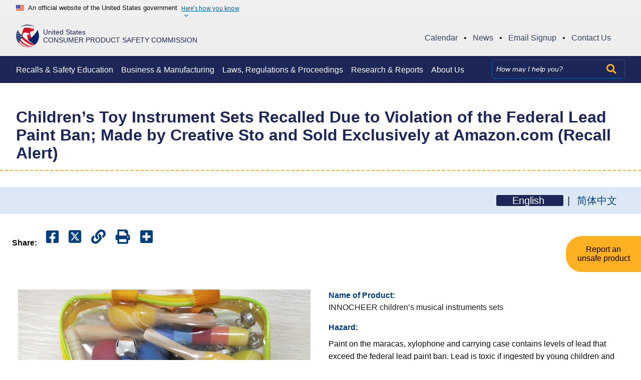

--- FILE ---
content_type: text/html; charset=UTF-8
request_url: https://www.cpsc.gov/Recalls/2019/Childrens-Toy-Instrument-Sets-Recalled-Due-to-Violation-of-the-Federal-Lead-Paint-Ban-Made-by-Creative-Sto-and-Sold-Exclusively-at-Amazon-com-Recall-Alert
body_size: 15395
content:
<!DOCTYPE html>


<html lang="en" dir="ltr" prefix="content: http://purl.org/rss/1.0/modules/content/  dc: http://purl.org/dc/terms/  foaf: http://xmlns.com/foaf/0.1/  og: http://ogp.me/ns#  rdfs: http://www.w3.org/2000/01/rdf-schema#  schema: http://schema.org/  sioc: http://rdfs.org/sioc/ns#  sioct: http://rdfs.org/sioc/types#  skos: http://www.w3.org/2004/02/skos/core#  xsd: http://www.w3.org/2001/XMLSchema# ">
<head>
  <meta charset="utf-8" />
<script async src="https://www.googletagmanager.com/gtag/js?id=G-55LVJ78J3V"></script>
<script>window.dataLayer = window.dataLayer || [];function gtag(){dataLayer.push(arguments)};gtag("js", new Date());gtag("set", "developer_id.dMDhkMT", true);(function(w,d,s,l,i){w[l]=w[l]||[];w[l].push({'gtm.start':
new Date().getTime(),event:'gtm.js'});var f=d.getElementsByTagName(s)[0],
j=d.createElement(s),dl=l!='dataLayer'?'&l='+l:'';j.async=true;j.src=
'https://www.googletagmanager.com/gtm.js?id='+i+dl;f.parentNode.insertBefore(j,f);
})(window,document,'script','dataLayer','GTM-T559BS6V');gtag("config", "G-55LVJ78J3V", {"groups":"default","page_placeholder":"PLACEHOLDER_page_location","allow_ad_personalization_signals":false});gtag("config", "G-XM65T6P0GR", {"groups":"default","page_placeholder":"PLACEHOLDER_page_location","allow_ad_personalization_signals":false});</script>
<meta name="description" content="Consumers should immediately stop using the recalled instrument sets and carrying case, take them away from children and contact Creative Sto for a full refund, including the cost of shipping the product back to Creative Sto. The firm is contacting all known purchasers directly." />
<link rel="canonical" href="https://www.cpsc.gov/Recalls/2019/Childrens-Toy-Instrument-Sets-Recalled-Due-to-Violation-of-the-Federal-Lead-Paint-Ban-Made-by-Creative-Sto-and-Sold-Exclusively-at-Amazon-com-Recall-Alert" />
<link rel="shortlink" href="https://www.cpsc.gov/node/40506" />
<link rel="image_src" href="/s3fs-public/Picture1_65.png" />
<meta property="og:site_name" content="U.S. Consumer Product Safety Commission" />
<meta property="og:type" content="article" />
<meta property="og:url" content="https://www.cpsc.gov/Recalls/2019/Childrens-Toy-Instrument-Sets-Recalled-Due-to-Violation-of-the-Federal-Lead-Paint-Ban-Made-by-Creative-Sto-and-Sold-Exclusively-at-Amazon-com-Recall-Alert" />
<meta property="og:title" content="Children’s Toy Instrument Sets Recalled Due to Violation of the Federal Lead Paint Ban; Made by Creative Sto and Sold Exclusively at Amazon.com (Recall Alert)" />
<meta property="og:description" content="Consumers should immediately stop using the recalled instrument sets and carrying case, take them away from children and contact Creative Sto for a full refund, including the cost of shipping the product back to Creative Sto. The firm is contacting all known purchasers directly." />
<meta property="og:image" content="https://www.cpsc.gov/s3fs-public/Picture1_65.png" />
<meta name="twitter:description" content="Consumers should immediately stop using the recalled instrument sets and carrying case, take them away from children and contact Creative Sto for a full refund, including the cost of shipping the product back to Creative Sto. The firm is contacting all known purchasers directly." />
<meta name="twitter:image" content="https://www.cpsc.gov/s3fs-public/Picture1_65.png" />
<meta name="Generator" content="Drupal 10 (https://www.drupal.org)" />
<meta name="MobileOptimized" content="width" />
<meta name="HandheldFriendly" content="true" />
<meta name="viewport" content="width=device-width, initial-scale=1.0" />
<link rel="icon" href="/s3fs-public/favicon_cpsc.ico" type="image/vnd.microsoft.icon" />
<link rel="alternate" hreflang="zh-hans" href="https://www.cpsc.gov/zh-CN/Recalls/2019/Childrens-Toy-Instrument-Sets-Recalled-Due-to-Violation-of-the-Federal-Lead-Paint-Ban-Made-by-Creative-Sto-and-Sold-Exclusively-at-Amazon-com-Recall-Alert" />
<link rel="alternate" hreflang="en" href="https://www.cpsc.gov/Recalls/2019/Childrens-Toy-Instrument-Sets-Recalled-Due-to-Violation-of-the-Federal-Lead-Paint-Ban-Made-by-Creative-Sto-and-Sold-Exclusively-at-Amazon-com-Recall-Alert" />
<script>window.a2a_config=window.a2a_config||{};a2a_config.callbacks=[];a2a_config.overlays=[];a2a_config.templates={};</script>

  <title>Children’s Toy Instrument Sets Recalled Due to Violation of the Federal Lead Paint Ban; Made by Creative Sto and Sold Exclusively at Amazon.com (Recall Alert) | CPSC.gov</title>
  <link rel="stylesheet" media="all" href="/sites/default/libraries/magnific-popup/dist/magnific-popup.css?t8rqhw" />
<link rel="stylesheet" media="all" href="/core/modules/system/css/components/align.module.css?t8rqhw" />
<link rel="stylesheet" media="all" href="/core/modules/system/css/components/fieldgroup.module.css?t8rqhw" />
<link rel="stylesheet" media="all" href="/core/modules/system/css/components/container-inline.module.css?t8rqhw" />
<link rel="stylesheet" media="all" href="/core/modules/system/css/components/clearfix.module.css?t8rqhw" />
<link rel="stylesheet" media="all" href="/core/modules/system/css/components/details.module.css?t8rqhw" />
<link rel="stylesheet" media="all" href="/core/modules/system/css/components/hidden.module.css?t8rqhw" />
<link rel="stylesheet" media="all" href="/core/modules/system/css/components/item-list.module.css?t8rqhw" />
<link rel="stylesheet" media="all" href="/core/modules/system/css/components/js.module.css?t8rqhw" />
<link rel="stylesheet" media="all" href="/core/modules/system/css/components/nowrap.module.css?t8rqhw" />
<link rel="stylesheet" media="all" href="/core/modules/system/css/components/position-container.module.css?t8rqhw" />
<link rel="stylesheet" media="all" href="/core/modules/system/css/components/reset-appearance.module.css?t8rqhw" />
<link rel="stylesheet" media="all" href="/core/modules/system/css/components/resize.module.css?t8rqhw" />
<link rel="stylesheet" media="all" href="/core/modules/system/css/components/system-status-counter.css?t8rqhw" />
<link rel="stylesheet" media="all" href="/core/modules/system/css/components/system-status-report-counters.css?t8rqhw" />
<link rel="stylesheet" media="all" href="/core/modules/system/css/components/system-status-report-general-info.css?t8rqhw" />
<link rel="stylesheet" media="all" href="/core/modules/system/css/components/tablesort.module.css?t8rqhw" />
<link rel="stylesheet" media="all" href="/sites/default/libraries/flexslider/flexslider.css?t8rqhw" />
<link rel="stylesheet" media="all" href="/modules/contrib/jquery_ui/assets/vendor/jquery.ui/themes/base/core.css?t8rqhw" />
<link rel="stylesheet" media="all" href="/modules/contrib/jquery_ui/assets/vendor/jquery.ui/themes/base/controlgroup.css?t8rqhw" />
<link rel="stylesheet" media="all" href="/modules/contrib/jquery_ui/assets/vendor/jquery.ui/themes/base/checkboxradio.css?t8rqhw" />
<link rel="stylesheet" media="all" href="/modules/contrib/jquery_ui/assets/vendor/jquery.ui/themes/base/button.css?t8rqhw" />
<link rel="stylesheet" media="all" href="/modules/contrib/jquery_ui/assets/vendor/jquery.ui/themes/base/draggable.css?t8rqhw" />
<link rel="stylesheet" media="all" href="/modules/contrib/jquery_ui/assets/vendor/jquery.ui/themes/base/resizable.css?t8rqhw" />
<link rel="stylesheet" media="all" href="/modules/contrib/jquery_ui/assets/vendor/jquery.ui/themes/base/dialog.css?t8rqhw" />
<link rel="stylesheet" media="all" href="/core/modules/views/css/views.module.css?t8rqhw" />
<link rel="stylesheet" media="all" href="/modules/contrib/addtoany/css/addtoany.css?t8rqhw" />
<link rel="stylesheet" media="all" href="/modules/contrib/back_to_top/css/back_to_top.css?t8rqhw" />
<link rel="stylesheet" media="all" href="/modules/contrib/flexslider/assets/css/flexslider_img.css?t8rqhw" />
<link rel="stylesheet" media="all" href="/sites/default/libraries/fontawesome/css/all.min.css?t8rqhw" />
<link rel="stylesheet" media="all" href="/sites/default/libraries/fontawesome/css/v4-shims.min.css?t8rqhw" />
<link rel="stylesheet" media="all" href="/modules/contrib/jquery_ui/assets/vendor/jquery.ui/themes/base/theme.css?t8rqhw" />
<link rel="stylesheet" media="all" href="https://cdn.jsdelivr.net/npm/@uswds/uswds@3.4.1/dist/css/uswds.min.css" />
<link rel="stylesheet" media="all" href="/sites/default/themes/cpsc/assets/css/style.css?t8rqhw" />

  
</head>
<body class="page-node-type-recall-product">
<!-- Google Tag Manager (noscript) -->
<noscript><iframe src="https://www.googletagmanager.com/ns.html?id=GTM-T559BS6V"
height="0" width="0" style="display:none;visibility:hidden"></iframe></noscript>
<!-- End Google Tag Manager (noscript) -->
<a href="#main-content" tabindex="0" class="skip-to-content-link">
  Skip to main content
</a>

  <div class="dialog-off-canvas-main-canvas" data-off-canvas-main-canvas>
    <section id="usa-banner-gov-top" class="usa-banner" aria-label="Official website of the United States government">
  <div class="grid-container">
  <div class="usa-banner">
    <div class="usa-accordion">
      <header class="usa-banner__header">
        <div class="usa-banner__inner">
          <div class="grid-col-auto">
            <img class="usa-banner__header-flag" aria-hidden="true" src="https://cdn.jsdelivr.net/npm/@uswds/uswds@3.4.1/dist/img/us_flag_small.png" alt="">
          </div>
          <div class="grid-col-fill tablet:grid-col-auto" aria-hidden="true">
            <p class="usa-banner__header-text" style="margin-bottom: 0;">An official website of the United States government</p>
            <p class="usa-banner__header-action" aria-hidden="true">Here's how you know</p>
          </div>
          <button type="button" class="usa-accordion__button usa-banner__button" aria-expanded="false" aria-controls="gov-banner">
            <span class="usa-banner__button-text">Here's how you know</span>
          </button>
        </div>
      </header>
      <div class="usa-banner__content usa-accordion__content" id="gov-banner" hidden="">
        <div class="grid-row grid-gap-lg">
          <div class="usa-banner__guidance tablet:grid-col-6">
            <img class="usa-banner__icon usa-media-block__img" src="https://cdn.jsdelivr.net/npm/@uswds/uswds@3.4.1/dist/img/icon-dot-gov.svg" alt="Dot gov">
            <div class="usa-media-block__body">
              <p>
                <strong>Official websites use .gov</strong>
                <br>
                A <strong>.gov</strong> website belongs to an official government organization in the United States.
              </p>
            </div>
          </div>
          <div class="usa-banner__guidance tablet:grid-col-6">
            <img class="usa-banner__icon usa-media-block__img" src="https://cdn.jsdelivr.net/npm/@uswds/uswds@3.4.1/dist/img/icon-https.svg" alt="Https">
            <div class="usa-media-block__body">
              <p>
                <strong>Secure .gov websites use HTTPS</strong>
                <br>
                A <strong>lock</strong> (   <span class="icon-lock">
    <svg xmlns="http://www.w3.org/2000/svg" width="52" height="64" viewBox="0 0 52 64" class="usa-banner__lock-image" role="img" aria-labelledby="banner-lock-description" focusable="false">
      <title id="banner-lock-title">Lock</title>
      <desc id="banner-lock-description">Locked padlock</desc>
      <path fill="#000000" fill-rule="evenodd" d="M26 0c10.493 0 19 8.507 19 19v9h3a4 4 0 0 1 4 4v28a4 4 0 0 1-4 4H4a4 4 0 0 1-4-4V32a4 4 0 0 1 4-4h3v-9C7 8.507 15.507 0 26 0zm0 8c-5.979 0-10.843 4.77-10.996 10.712L15 19v9h22v-9c0-6.075-4.925-11-11-11z"/>
    </svg>
  </span>
 ) or <strong>https://</strong> means you’ve safely connected to the .gov website. Share sensitive information only on official, secure websites.
              </p>
            </div>
          </div>
        </div>
      </div>
    </div>
  </div>
</div>
</section>
<header class="usa-header usa-header--basic" id="header" role="banner">


  <div class="cpsc-header">
    <div class="grid-container">
      <div class="grid-row cpsc-header-row">
        <div class="cpsc-seal grid-col-9 desktop:grid-col-5">
                  <a href="/" title="CPSC Home">
                    <div class="seal-container">
              <div class="logo-img">
                <img src="/sites/default/themes/cpsc/assets/images/cpsc_logo.png" alt="CPSC logo">
              </div>
              <div class="logo-title">
                                  <div class="logo-line-one">United States</div>
                  <div class="logo-line-two">Consumer Product Safety Commission</div>
                              </div>
            </div>
          </a>
        </div>
        <div class="gl-quick-links-container grid-col-12 desktop:grid-col-7">
          <div id="block-globalquicklinks" class="block block-block-content block-block-content97546c3a-c36a-4f5c-8bdf-5581c2731fbc">
  
    
      
            <div class="padding-y-1"><div class="global-quick-links"><ul><li><a href="/Newsroom/Public-Calendar" title="Calendar"><span>Calendar</span></a><span>•</span></li><li><a href="/Newsroom/News-Releases" title="News"><span>News</span></a><span>•</span></li><li><a href="/Newsroom/Subscribe" title="Email Signup"><span>Email Signup</span></a><span>•</span></li><li><a href="/About-CPSC/Contact-Information" title="Contact Us"><span>Contact Us</span></a></li></ul></div></div>
      
  </div>

        </div>
        <div class="cpsc-menu-toggle grid-col">
          <div class="region region-header" role="banner">

    <div class="usa-logo site-logo" id="logo">

  <em class="usa-logo__text">
  
  
    </em>

</div>

<button class="usa-menu-btn">
  <div>Menu</div>
  <div><i class="fas fa-bars"></i></div>
</button>

  
</div>

        </div>
      </div>
    </div>
    
</div>


<div class="primary-nav-container">
  <div class="grid-container header-container">
    <div class="grid-row primary_navigation">
      <nav class="usa-nav" role="navigation" aria-label="Main navigation">

        
        
        
                  <div id="block-globalquicklinks-2" class="block block-block-content block-block-content97546c3a-c36a-4f5c-8bdf-5581c2731fbc">
  
    
      
            <div class="padding-y-1"><div class="global-quick-links"><ul><li><a href="/Newsroom/Public-Calendar" title="Calendar"><span>Calendar</span></a><span>•</span></li><li><a href="/Newsroom/News-Releases" title="News"><span>News</span></a><span>•</span></li><li><a href="/Newsroom/Subscribe" title="Email Signup"><span>Email Signup</span></a><span>•</span></li><li><a href="/About-CPSC/Contact-Information" title="Contact Us"><span>Contact Us</span></a></li></ul></div></div>
      
  </div>
  
  
          <ul class="grid-row usa-nav__primary usa-accordion">
            
    
              <li class="usa-nav__primary-item">
                
              <button class="usa-accordion__button usa-nav__link " aria-expanded="false" aria-controls="basic-nav-section-1">
          <span>Recalls &amp; Safety Education</span>
        </button>
      
                
  
          <ul id="basic-nav-section-1" class="usa-nav__submenu" hidden="">

          
    
              <li class="usa-nav__submenu-item">
                
      
                      <a href="/Recalls">
          <span>Recalls &amp; Product Safety Warnings</span>
        </a>
              
              </li>
      
    
              <li class="usa-nav__submenu-item">
                
      
                      <a href="/Safety-Education">
          <span>Safety Education</span>
        </a>
              
              </li>
      
    
              <li class="usa-nav__submenu-item">
                
      
                      <a href="/Safety-Education/Neighborhood-Safety-Network">
          <span>Neighborhood Safety Network</span>
        </a>
              
              </li>
      
    
              <li class="usa-nav__submenu-item">
                
      
                      <a href="/Safety-Education/Community-Outreach-Resource-Center">
          <span>Community Outreach Center</span>
        </a>
              
              </li>
      
    
              <li class="usa-nav__submenu-item">
                
      
                      <a href="/Data">
          <span>Recall App</span>
        </a>
              
              </li>
      
    
              <li class="usa-nav__submenu-item">
                
      
                      <a href="https://www.cpsc.gov/Newsroom/Multimedia">
          <span>Multimedia</span>
        </a>
              
              </li>
      
    
          </ul>
    
  

      
              </li>
      
    
              <li class="usa-nav__primary-item">
                
              <button class="usa-accordion__button usa-nav__link " aria-expanded="false" aria-controls="basic-nav-section-2">
          <span>Business &amp; Manufacturing </span>
        </button>
      
                
  
          <ul id="basic-nav-section-2" class="usa-nav__submenu" hidden="">

          
    
              <li class="usa-nav__submenu-item">
                
      
                      <a href="/Business--Manufacturing">
          <span>Business &amp; Manufacturing Resources</span>
        </a>
              
              </li>
      
    
              <li class="usa-nav__submenu-item">
                
      
                      <a href="/Business--Manufacturing/Testing-Certification">
          <span>Testing &amp; Certification</span>
        </a>
              
              </li>
      
    
              <li class="usa-nav__submenu-item">
                
      
                      <a href="/Business--Manufacturing/Regulatory-Robot/Safer-Products-Start-Here">
          <span>Regulatory Robot</span>
        </a>
              
              </li>
      
    
              <li class="usa-nav__submenu-item">
                
      
                      <a href="/Business--Manufacturing/Recall-Guidance">
          <span>Recall Guidance</span>
        </a>
              
              </li>
      
    
              <li class="usa-nav__submenu-item">
                
      
                      <a href="/Business--Manufacturing/Small-Business-Resources">
          <span>Small Business Assistance</span>
        </a>
              
              </li>
      
    
              <li class="usa-nav__submenu-item">
                
      
                      <a href="/Imports">
          <span>Import Resources</span>
        </a>
              
              </li>
      
    
              <li class="usa-nav__submenu-item">
                
      
                      <a href="/Business--Manufacturing/International">
          <span>International</span>
        </a>
              
              </li>
      
    
              <li class="usa-nav__submenu-item">
                
      
                      <a href="/Business--Manufacturing/open-gov">
          <span>Open Government</span>
        </a>
              
              </li>
      
    
              <li class="usa-nav__submenu-item">
                
      
                      <a href="/Data">
          <span>CPSC Data</span>
        </a>
              
              </li>
      
    
              <li class="usa-nav__submenu-item">
                
      
                      <a href="/Recalls/CPSC-Recalls-Application-Program-Interface-API-Information">
          <span>Recall API</span>
        </a>
              
              </li>
      
    
              <li class="usa-nav__submenu-item">
                
      
                      <a href="/Business--Manufacturing/section-6b-information-disclosure">
          <span>Section 6(b) Information Disclosure</span>
        </a>
              
              </li>
      
    
          </ul>
    
  

      
              </li>
      
    
              <li class="usa-nav__primary-item">
                
              <button class="usa-accordion__button usa-nav__link " aria-expanded="false" aria-controls="basic-nav-section-3">
          <span>Laws, Regulations &amp; Proceedings</span>
        </button>
      
                
  
          <ul id="basic-nav-section-3" class="usa-nav__submenu" hidden="">

          
    
              <li class="usa-nav__submenu-item">
                
      
                      <a href="/Regulations-Laws--Standards">
          <span>Regulations, Laws &amp; Standards</span>
        </a>
              
              </li>
      
    
              <li class="usa-nav__submenu-item">
                
      
                      <a href="/Regulations-Laws--Standards/Statutes">
          <span>Statutes</span>
        </a>
              
              </li>
      
    
              <li class="usa-nav__submenu-item">
                
      
                      <a href="/Regulations-Laws--Standards/Voluntary-Standards">
          <span>Voluntary Standards</span>
        </a>
              
              </li>
      
    
              <li class="usa-nav__submenu-item">
                
      
                      <a href="/About-CPSC/Office-of-Legislative-Affairs">
          <span>Legislative Affairs</span>
        </a>
              
              </li>
      
    
              <li class="usa-nav__submenu-item">
                
      
                      <a href="/Recalls/violations">
          <span>Notices of Violations</span>
        </a>
              
              </li>
      
    
              <li class="usa-nav__submenu-item">
                
      
                      <a href="/Regulations-Laws--Standards/Rulemaking">
          <span>Rulemaking</span>
        </a>
              
              </li>
      
    
              <li class="usa-nav__submenu-item">
                
      
                      <a href="/Recalls/Recall-Lawsuits-Adjudicative-Proceedings">
          <span>Adjudicative Proceedings</span>
        </a>
              
              </li>
      
    
              <li class="usa-nav__submenu-item">
                
      
                      <a href="https://www.cpsc.gov/Stateag">
          <span>CPSA State Attorney General Enforcement</span>
        </a>
              
              </li>
      
    
          </ul>
    
  

      
              </li>
      
    
              <li class="usa-nav__primary-item">
                
              <button class="usa-accordion__button usa-nav__link " aria-expanded="false" aria-controls="basic-nav-section-4">
          <span>Research &amp; Reports</span>
        </button>
      
                
  
          <ul id="basic-nav-section-4" class="usa-nav__submenu" hidden="">

          
    
              <li class="usa-nav__submenu-item">
                
      
                      <a href="/research-and-reports-overview">
          <span>Research and Reports Overview</span>
        </a>
              
              </li>
      
    
              <li class="usa-nav__submenu-item">
                
      
                      <a href="/About-CPSC/Agency-Reports">
          <span>Agency Reports</span>
        </a>
              
              </li>
      
    
              <li class="usa-nav__submenu-item">
                
      
                      <a href="/Research--Statistics/Clearinghouse-Online-Query-Tool">
          <span>Clearinghouse Online Query Tool</span>
        </a>
              
              </li>
      
    
              <li class="usa-nav__submenu-item">
                
      
                      <a href="/Research--Statistics/NEISS-Injury-Data">
          <span>NEISS Injury Statistics</span>
        </a>
              
              </li>
      
    
              <li class="usa-nav__submenu-item">
                
      
                      <a href="/Hazard-and-Injury-Data-Systems-National-Electronic-Injury-Surveillance-System-NEISS">
          <span>Join NEISS</span>
        </a>
              
              </li>
      
    
          </ul>
    
  

      
              </li>
      
    
              <li class="usa-nav__primary-item">
                
              <button class="usa-accordion__button usa-nav__link " aria-expanded="false" aria-controls="basic-nav-section-5">
          <span>About Us</span>
        </button>
      
                
  
          <ul id="basic-nav-section-5" class="usa-nav__submenu" hidden="">

          
    
              <li class="usa-nav__submenu-item">
                
      
                      <a href="/About-CPSC">
          <span>About CPSC</span>
        </a>
              
              </li>
      
    
              <li class="usa-nav__submenu-item">
                
      
                      <a href="/About-CPSC/Chairman/Peter-A-Feldman">
          <span>Acting Chairman</span>
        </a>
              
              </li>
      
    
              <li class="usa-nav__submenu-item">
                
      
                      <a href="/About-CPSC/Commissioners">
          <span>Commissioners</span>
        </a>
              
              </li>
      
    
              <li class="usa-nav__submenu-item">
                
      
                      <a href="https://oig.cpsc.gov/">
          <span>Office of Inspector General</span>
        </a>
              
              </li>
      
    
              <li class="usa-nav__submenu-item">
                
      
                      <a href="/About-CPSC/Office-Of-Equal-Employment-Opportunity-and-Employee-Engagement">
          <span>Office of Equal Employment Opportunity</span>
        </a>
              
              </li>
      
    
              <li class="usa-nav__submenu-item">
                
      
                      <a href="/About-CPSC/Office-Of-Communications">
          <span>Office of Communications</span>
        </a>
              
              </li>
      
    
              <li class="usa-nav__submenu-item">
                
      
                      <a href="/Office-of-the-Secretary">
          <span>Office of the Secretary</span>
        </a>
              
              </li>
      
    
              <li class="usa-nav__submenu-item">
                
      
                      <a href="/Newsroom/FOIA">
          <span>Freedom of Information Act</span>
        </a>
              
              </li>
      
    
              <li class="usa-nav__submenu-item">
                
      
                      <a href="/About-CPSC/Job">
          <span>Employment Information</span>
        </a>
              
              </li>
      
    
              <li class="usa-nav__submenu-item">
                
      
                      <a href="/Research--Statistics/Consumer-Surveys">
          <span>Consumer Opinion Surveys</span>
        </a>
              
              </li>
      
    
              <li class="usa-nav__submenu-item">
                
      
                      <a href="/About-CPSC/Division-of-Field-Operations">
          <span>Division of Field Operations</span>
        </a>
              
              </li>
      
    
              <li class="usa-nav__submenu-item">
                
      
                      <a href="/archivepage">
          <span>Archive</span>
        </a>
              
              </li>
      
    
              <li class="usa-nav__submenu-item">
                
      
                      <a href="/About-CPSC/Contact-Information">
          <span>Contact Us</span>
        </a>
              
              </li>
      
    
          </ul>
    
  

      
              </li>
      
    
          </ul>
    
  



<div id="block-searchsolrblock" class="block block-block-content block-block-contentee8ec163-baa2-4b51-b956-9d8b1004ffbd">
  
    
      
            <div class="padding-y-1"><form accept-charset="UTF-8" action="/search" class="grid-col-auto usa-search usa-search--small" id="search-block-form" method="get">
<div role="search"><label class="usa-sr-only" for="extended-search-field-small">Search</label><input class="usa-input" id="extended-search-field-small" name="search_api_fulltext" placeholder="How may I help you?" type="search" /><button class="usa-button-search" type="submit"><i class="fas fa-search">&nbsp;</i><span class="usa-sr-only">Search</span></button></div>
</form>
</div>
      
  </div>


        
        
        
              </nav>
    </div>
  </div>
</div>
</div>

</header>

  <div class="grid-container">
  <div data-drupal-messages-fallback class="hidden"></div>


  </div>

<main class="main-content usa-layout-docs usa-section " role="main" id="main-content">
  <a id="main-content-section" tabindex="0"></a>      

  <h1 class="margin-0 page-title">
    <div class="grid-container">
<span>Children’s Toy Instrument Sets Recalled Due to Violation of the Federal Lead Paint Ban; Made by Creative Sto and Sold Exclusively at Amazon.com (Recall Alert)</span>
</div>
  </h1>



<div id="block-translationsindicator" class="block block-language-indicators">
  
    
        <ul class="language_indicators" id="languageindicators_container">
                  <li class="tree-item" id="en">
          <span class="active_language">
            English
          </span>
        </li>
                        <li class="tree-item" id="zh-hans">
          <a href="/zh-CN/Recalls/2019/Childrens-Toy-Instrument-Sets-Recalled-Due-to-Violation-of-the-Federal-Lead-Paint-Ban-Made-by-Creative-Sto-and-Sold-Exclusively-at-Amazon-com-Recall-Alert" title="View this page in 简体中文">简体中文</a>
        </li>
            </ul>

  </div>
<div id="block-cpsc-content" class="block block-system block-system-main-block">
  
    
      <article data-history-node-id="40506" about="/Recalls/2019/Childrens-Toy-Instrument-Sets-Recalled-Due-to-Violation-of-the-Federal-Lead-Paint-Ban-Made-by-Creative-Sto-and-Sold-Exclusively-at-Amazon-com-Recall-Alert" id="recall-product-node">
  
    

  <div class="grid-container">
    <div class="recall-product" >
      
      <div class="grid-row">
        <div class="multimedia-node__share-this">
          <ul class="share-this-widget a2a_kit a2a_kit_size_32 a2a_default_style multimedia-section__share-links" data-a2a-url="https://www.cpsc.gov/Recalls/2019/Childrens-Toy-Instrument-Sets-Recalled-Due-to-Violation-of-the-Federal-Lead-Paint-Ban-Made-by-Creative-Sto-and-Sold-Exclusively-at-Amazon-com-Recall-Alert" data-a2a-title="">
  <li>
  <li>
    <h4>Share:</h4>
  </li>
  </li>
  <li>
    <a class="a2a_button_facebook" title="Share it on Facebook">
      <i class="fab fa-facebook-square"></i>
      <span class="usa-sr-only">Share it on Facebook</span>
    </a>
  </li>
  <li>
    <a class="a2a_button_twitter" title="Share it on Twitter">
      <i class="fa-brands fa-square-x-twitter"></i>
      <span class="usa-sr-only">Share it on Twitter</span>
    </a>
  </li>
  <li>
    <a class="a2a_button_copy_link" title="Copy link and share">
      <i class="fa fa-link"></i>
      <span class="usa-sr-only">Copy Link</span>
    </a>
  </li>
  <li>
    <a class="a2a_button_print" title="Print Page">
      <i class="fa fa-print"></i>
      <span class="usa-sr-only">Print Page</span>
    </a>
  </li>
  <li>
    <a class="a2a_dd" href="https://www.addtoany.com/share">
      <i class="fa fa-plus-square"></i>
      <span class="usa-sr-only">Copy link</span>
    </a>
  </li>
</ul>
        </div>
      </div>

      <div class="grid-row">
              </div>
            <div class="recall-product__info">
        <div class="grid-row grid-gap">
          <div class="desktop:grid-col-6">
            <div class="grid-row grid-gap">
              <div class="desktop:grid-col-12">                                <div id="recall-gallery-img">
                  <div class="views-element-container"><div class="js-view-dom-id-50a475f005dc8e05de88b354fbef57bc3fa55629695f86613af9a3fe2f3a149d views-html">

  
  
  

      <div>	
<div id="flexslider-1" class="flexslider optionset-recall-gallery imagestyle-recall-product">
 
<ul class="slides">
    
<li>
      <img loading="lazy" src="/s3fs-public/styles/recall_product/public/Picture1_65.png?VersionId=AMO6raFSYg1EbN7tbBOl1z0g2gopbnuD&amp;itok=p-mwPZ1m" width="534" height="400" alt="Recalled INNOCHEER musical instruments set" title="Recalled INNOCHEER musical instruments set" typeof="foaf:Image" />



            <div class="flex-caption">Recalled INNOCHEER musical instruments set</div>
    </li>
<li>
      <img loading="lazy" src="/s3fs-public/styles/recall_product/public/Picture2_49.png?VersionId=x342W5OGqeK.Sb8y_q8V5mYM_OHWvYo4&amp;itok=i2MlV4_e" width="437" height="358" alt="Recalled INNOCHEER musical instruments xylophone set" title="Recalled INNOCHEER musical instruments xylophone set" typeof="foaf:Image" />



            <div class="flex-caption">Recalled INNOCHEER musical instruments xylophone set</div>
    </li>
</ul>
</div>
</div>

    

  
  

  
  
</div>
</div>

                </div>
              </div>
              <div class="desktop:grid-col-12">
                <div id="slider-control">
                  <div class="views-element-container"><div class="js-view-dom-id-6b24834441f477de3e605a6ac02a7a7c1b5bca263536c44143c2117f04baba8b views-html">

  
  
  

      <div>	
<div id="flexslider-2" class="flexslider optionset-recall-thumbnails imagestyle-recall-thumb">
 
<ul class="slides">
    
<li>
      <img loading="lazy" src="/s3fs-public/styles/recall_thumb/public/Picture1_65.png?VersionId=NyvOjEJ67jYV_ejU3y.9AP0LnKMhYu3f&amp;itok=8S71rmlj" width="122" height="91" alt="Recalled INNOCHEER musical instruments set" title="Recalled INNOCHEER musical instruments set" typeof="foaf:Image" />



    </li>
<li>
      <img loading="lazy" src="/s3fs-public/styles/recall_thumb/public/Picture2_49.png?VersionId=0moa0TBm4K.fY3LwmgC8LyOvrUuI.0Wu&amp;itok=80fuJyM5" width="122" height="100" alt="Recalled INNOCHEER musical instruments xylophone set" title="Recalled INNOCHEER musical instruments xylophone set" typeof="foaf:Image" />



    </li>
</ul>
</div>
</div>

    

  
  

  
  
</div>
</div>

                </div>
              </div>
            </div>
          </div>
          <div class="desktop:grid-col-fill">
                                      <div class="view-rows">
               <div class="recall-product__field-title" role="heading" aria-level="2">
                 Name of Product:
               </div>
               INNOCHEER children’s musical instruments sets
             </div>
                                       <div class="view-rows">
               <div class="recall-product__field-title" role="heading" aria-level="2">
                 Hazard:
               </div>
               
            <div class="padding-y-1 "><p>Paint on the maracas, xylophone and carrying case contains levels of lead that exceed the federal lead paint ban. Lead is toxic if ingested by young children and can cause adverse health issues.</p>
</div>
      
             </div>
                                       <div class="view-rows">
               <div class="recall-product__field-title" role="heading" aria-level="2">
                 Remedy:
               </div>
               <div class="recall-product__remedy-options">
                                                  <div>
                    Refund
                  </div>
                               </div>
             </div>
                                      <div class="view-rows">
               <div class="recall-product__field-title" role="heading" aria-level="2">
                 Recall Date:
               </div>
               October 26, 2018
             </div>
                                       <div class="view-rows">
               <div class="recall-product__field-title" role="heading" aria-level="2">
                 Units:
               </div>
               
            <div class="padding-y-1 ">About 440</div>
      
             </div>
                     </div>

        </div>
      </div>
      

      
                  <div class="recall-product__consumer-contact">
        <div class="grid-row">
        <div class="tablet:grid-col-3">
            <div class="recall-product__cc-container">
              Consumer Contact
            </div>
        </div>
        <div class="tablet:grid-col-fill recall-product__cc-info-container">
          <div class="recall-product__cc-info">
           <p>Creative Sto toll-free at <a href="tel:8663223361">866-322-3361</a> from 8 a.m. to 6 p.m. ET Monday through Friday or email at <a href="mailto:support@myinnocheer.com">support@myinnocheer.com</a> for more information.</p>

          </div>
        </div>
        </div>
      </div>
      
            <div class="recall-product__details">
        <div class="grid-row">
          <h2>Recall Details</h2>
                                              <div class="recall-product__details-fields">
                <div class="view-rows">
                  <div class="recall-product__field-title" role="heading" aria-level="2">
                    Description:
                  </div>
                  
            <div class="padding-y-1 "><p>This recall involves INNOCHEER children’s musical instruments sets. The 18-piece instrument sets have one xylophone, two mallets, two maracas, one jingle stick, one sleigh bell, four shaker eggs, two finger castanets, one rainbow bell stick, one mini tambourine and one triangle with striker. The instruments set comes inside a clear plastic bag that measures about 8.9 inches by 8.9 inches by 3.2 inches and has a green trim and a yellow zipper and handles. INNOCHEER is printed in green on the front of the bag.</p>
</div>
      
                </div>
              </div>
                                      <div class="recall-product__details-fields">
                <div class="view-rows">
                  <div class="recall-product__field-title" role="heading" aria-level="2">
                    Remedy:
                  </div>
                  
            <div class="padding-y-1 "><p>Consumers should immediately stop using the recalled instrument sets and carrying case, take them away from children and contact Creative Sto for a full refund, including the cost of shipping the product back to Creative Sto. The firm is contacting all known purchasers directly.</p>
</div>
      
                </div>
              </div>
                                      <div class="recall-product__details-fields">
                <div class="view-rows">
                  <div class="recall-product__field-title" role="heading" aria-level="2">
                    Incidents/Injuries:
                  </div>
                  
            <div class="padding-y-1 "><p>None Reported</p>
</div>
      
                </div>
              </div>
                                      <div class="recall-product__details-fields">
                <div class="view-rows">
                                      <div class="recall-product__field-title" role="heading" aria-level="2">
                      Sold Exclusively At:
                    </div>
                                    Amazon.com from June 2018 through August 2018 for between $21 and $33.
                </div>
              </div>
                                      <div class="recall-product__details-fields">
                <div class="view-rows">
                  <div class="recall-product__field-title" role="heading" aria-level="2">
                    Manufacturer(s):
                  </div>
                  Creative Sto, of China
                </div>
              </div>
                                                                                      <div class="recall-product__details-fields">
                <div class="view-rows">
                  <div class="recall-product__field-title" role="heading" aria-level="2">
                    
            <div class="padding-y-1 ">Note</div>
      
                  </div>
                  
            <div class="padding-y-1 "><p>CPSC was alerted to this hazard by the Environmental Risk Assessment Unit of the New York City Department of Health and Mental Hygiene</p>
</div>
      
                </div>
              </div>
                                      <div class="recall-product__details-fields">
                <div class="view-rows">
                  <div class="recall-product__field-title" role="heading" aria-level="2">
                    Manufactured In:
                  </div>
                  
            <div class="padding-y-1 ">China</div>
      
                </div>
              </div>
                                    <div class="recall-product__details-fields">
              <div class="view-rows">
                <div class="recall-product__field-title" role="heading" aria-level="2">
                  Recall number:
                </div>
                19-709
              </div>
            </div>
                              </div>
      </div>

            
                    <div class="grid-row" style="margin-top:30px;">
          <div id="block-recallcommissionerstatement" class="block block-block-content block-block-contentd9f6f017-9692-4496-817b-c0d7aaf0ce3c">
  
    
      
            <div class="padding-y-1"><p>Note: Individual Commissioners may have statements related to this topic. Please visit <a href="https://www.cpsc.gov/commissioners">www.cpsc.gov/commissioners</a> to search for statements related to this or other topics.</p></div>
      
  </div>

        </div>
      
            
            
            
            
            
                  
                    <div class="recall-product__report-recallconcern">
          <div class="grid-row grid-gap">
            <div>
              <a href="/form/recall-complaint-form?path=/Recalls/2019/Childrens-Toy-Instrument-Sets-Recalled-Due-to-Violation-of-the-Federal-Lead-Paint-Ban-Made-by-Creative-Sto-and-Sold-Exclusively-at-Amazon-com-Recall-Alert" title="Report Recall Complaint "  class="default-btn">Recall Complaint</a>
            </div>
            <div class="recall-product__report-recallconcern-info">
              <p>If you are experiencing issues with a recall remedy or believe a company is being non-responsive to your remedy request, please use this form and explain the situation to CPSC.
              </p>
            </div>
          </div>
        </div>
      
            <div class="recall-product__related-recalls">
        <div class="grid-row">
        <h2>Related Recalls</h2>
                    <div class="views-element-container"><div class="js-view-dom-id-083b665537c912af17105e7d87ef759c2027ce39ea3c2274e96acd22dcfc0428 views-html grid-container">

  
  
  

      <div class="views-row"><div class="views-field views-field-nothing"><span class="field-content">	<div class="recall-image-container">  <img loading="lazy" src="/s3fs-public/Picture1_45.jpg?VersionId=GYvo3BHxipRZAouU1EfXm1p1.aFhtQ20" width="373" height="222" alt="Recalled Joyful Journeys Baby Lounger in blue zoo animals" title="Recalled Joyful Journeys Baby Lounger in blue zoo animals" typeof="Image" />

</div>
<div class="recall-info-container">
<a href="/Recalls/2026/Joyful-Journeys-Recalls-Baby-Loungers-Due-to-Risk-of-Serious-Injury-or-Death-from-Entrapment-and-Fall-Hazards-Violates-Mandatory-Standard-for-Infant-Sleep-Products" title="link to recall /Recalls/2026/Joyful-Journeys-Recalls-Baby-Loungers-Due-to-Risk-of-Serious-Injury-or-Death-from-Entrapment-and-Fall-Hazards-Violates-Mandatory-Standard-for-Infant-Sleep-Products"><div class="recall-title">Joyful Journeys Recalls Baby Loungers Due to Risk of Serious Injury or Death from Entrapment and Fall Hazards; Violates Mandatory Standard for Infant Sleep Products</div></a>
<div class="recall-description"><p><span lang="EN-US">The recalled baby loungers violate the mandatory safety standard for</span><a href="https://www.cpsc.gov/Business--Manufacturing/Business-Education/Business-Guidance/Infant-Sleep-Products-Business-Guidance-and-Small-Entity-Compliance-Guide"><span lang="EN-US"> </span></a><span lang="EN-US"></span><a href="https://www.cpsc.gov/Business--Manufacturing/Business-Education/Business-Guidance/Infant-Sleep-Products-Business-Guidance-and-Small-Entity-Compliance-Guide"><span lang="EN-US"><u>Infant Sleep</u></span></a><span lang="EN-US"></span><a href="https://www.cpsc.gov/Business--Manufacturing/Business-Education/Business-Guidance/Infant-Sleep-Products-Business-Guidance-and-Small-Entity-Compliance-Guide"><span lang="EN-US"><u> </u></span></a><span lang="EN-US"></span><a href="https://www.cpsc.gov/Business--Manufacturing/Business-Education/Business-Guidance/Infant-Sleep-Products-Business-Guidance-and-Small-Entity-Compliance-Guide"><span lang="EN-US"><u>Products</u></span></a><span lang="EN-US"></span><a href="https://www.cpsc.gov/Business--Manufacturing/Business-Education/Business-Guidance/Infant-Sleep-Products-Business-Guidance-and-Small-Entity-Compliance-Guide"><span lang="EN-US">.</span></a><span lang="EN-US"> The sides are too low to contain an infant and the enclosed openings at the foot of the loungers are wider than allowed, posing serious risks of fall and entrapment hazards to infants. In addition, the baby loungers do not have a stand, posing a fall hazard if used on elevated surfaces. These violations create an unsafe sleeping environment and can cause death or serious injury to infants.&nbsp;</span><span>&nbsp;</span></p></div>
</div>
</span></div></div>
    <div class="views-row"><div class="views-field views-field-nothing"><span class="field-content">	<div class="recall-image-container">  <img loading="lazy" src="/s3fs-public/pic1_106.png?VersionId=aDJHjAoVrbQ0pyjf_REvR5dPU_rmMjHN" width="500" height="413" alt="Recalled NFSVLB Baby Bath Seat - blue " title="Recalled NFSVLB Baby Bath Seat - blue " typeof="Image" />

</div>
<div class="recall-info-container">
<a href="/Recalls/2026/NFSVLB-Baby-Bath-Seats-Recalled-Due-to-Risk-of-Serious-Injury-or-Death-to-Children-from-Drowning-and-Entrapment-Violate-Mandatory-Standard-for-Infant-Bath-Seats-Sold-on-Amazon-by-NFSVLB" title="link to recall /Recalls/2026/NFSVLB-Baby-Bath-Seats-Recalled-Due-to-Risk-of-Serious-Injury-or-Death-to-Children-from-Drowning-and-Entrapment-Violate-Mandatory-Standard-for-Infant-Bath-Seats-Sold-on-Amazon-by-NFSVLB"><div class="recall-title">NFSVLB Baby Bath Seats Recalled Due to Risk of Serious Injury or Death to Children from Drowning and Entrapment; Violate Mandatory Standard for Infant Bath Seats; Sold on Amazon by NFSVLB</div></a>
<div class="recall-description"><p><span lang="EN-US">The recalled bath seats violate the mandatory standard for </span><a href="https://www.cpsc.gov/Business--Manufacturing/Business-Education/Business-Guidance/Infant-Bath-Seats"><span lang="EN-US"><u>infant bath seats</u></span></a><span lang="EN-US"> because they are unstable and can tip over while in use, and have leg openings that allow the child to slip down until the child's torso can become entrapped, posing a risk of serious injury or death due to drowning and entrapment.</span><span>&nbsp;</span></p></div>
</div>
</span></div></div>
    <div class="views-row"><div class="views-field views-field-nothing"><span class="field-content">	<div class="recall-image-container">  <img loading="lazy" src="/s3fs-public/SARO-1.png?VersionId=bGrZJLwHPtReBdXvQCfyRxpRCUY8SV0Z" width="1045" height="881" alt="Recalled SARO Braided Crib Bumpers in gray, mint and salmon" title="Recalled SARO Braided Crib Bumpers in gray, mint and salmon" typeof="Image" />

</div>
<div class="recall-info-container">
<a href="/Recalls/2026/The-Kalencom-Corporation-Recalls-SARO-Braided-Crib-Bumpers-Due-to-Risk-of-Serious-Injury-or-Death-from-Suffocation-Violates-Federal-Crib-Bumper-Ban" title="link to recall /Recalls/2026/The-Kalencom-Corporation-Recalls-SARO-Braided-Crib-Bumpers-Due-to-Risk-of-Serious-Injury-or-Death-from-Suffocation-Violates-Federal-Crib-Bumper-Ban"><div class="recall-title">The Kalencom Corporation Recalls SARO Braided Crib Bumpers Due to Risk of Serious Injury or Death from Suffocation; Violates Federal Crib Bumper Ban</div></a>
<div class="recall-description"><p><span>The recalled padded crib bumpers violate the federal ban on crib bumpers because they can obstruct an infant’s breathing, posing a risk of serious injury or death, due to suffocation.&nbsp;This creates an unsafe sleeping environment for infants. Padded crib bumpers are banned by the federal&nbsp;</span><a href="https://www.cpsc.gov/Business--Manufacturing/Business-Education/Business-Guidance/Crib-Bumpers"><span>Safe Sleep for Babies Act</span></a><span>.</span></p></div>
</div>
</span></div></div>
    <div class="views-row"><div class="views-field views-field-nothing"><span class="field-content">	<div class="recall-image-container">  <img loading="lazy" src="/s3fs-public/BabyBond-1.png?VersionId=qmVLkhCU0SyxSO41go9FLIYxt5SEZQiw" width="383" height="202" alt="Recalled BabyBond retractable safety gate - black" title="Recalled BabyBond retractable safety gate - black" typeof="Image" />

</div>
<div class="recall-info-container">
<a href="/Recalls/2026/Infant-Innovations-Recalls-BabyBond-Retractable-Safety-Gates-Due-to-Risk-of-Serious-Injury-or-Death-to-Children-from-Entrapment-Violates-Mandatory-Standard-for-Gates-and-Enclosures" title="link to recall /Recalls/2026/Infant-Innovations-Recalls-BabyBond-Retractable-Safety-Gates-Due-to-Risk-of-Serious-Injury-or-Death-to-Children-from-Entrapment-Violates-Mandatory-Standard-for-Gates-and-Enclosures"><div class="recall-title">Infant Innovations Recalls BabyBond Retractable Safety Gates Due to Risk of Serious Injury or Death to Children from Entrapment; Violates Mandatory Standard for Gates and Enclosures</div></a>
<div class="recall-description"><p><span>The recalled gates violate the mandatory standard for&nbsp;</span><a href="https://www.federalregister.gov/documents/2020/07/06/2020-12561/safety-standard-for-gates-and-enclosures"><span>expansion gates and expandable enclosures</span></a><span> because a child’s torso can fit through the opening between the gate and the floor, becoming entrapped, posing a risk of serious injury or death.</span></p></div>
</div>
</span></div></div>
    <div class="views-row"><div class="views-field views-field-nothing"><span class="field-content">	<div class="recall-image-container">  <img loading="lazy" src="/s3fs-public/ycxxkj-1.png?VersionId=Qewxzvhkqw3Yot6bvccRuxBpy3twzYj3" width="357" height="378" alt="Recalled YCXXKJ Baby Bath Seat and Toys – blue" title="Recalled YCXXKJ Baby Bath Seat and Toys – blue" typeof="Image" />

</div>
<div class="recall-info-container">
<a href="/Recalls/2026/YCXXKJ-Baby-Bath-Seats-Recalled-Due-to-Risk-of-Serious-Injury-or-Death-to-Children-from-Drowning-Violate-Mandatory-Standard-for-Infant-Bath-Seats-Sold-on-Amazon-by-BenTalk" title="link to recall /Recalls/2026/YCXXKJ-Baby-Bath-Seats-Recalled-Due-to-Risk-of-Serious-Injury-or-Death-to-Children-from-Drowning-Violate-Mandatory-Standard-for-Infant-Bath-Seats-Sold-on-Amazon-by-BenTalk"><div class="recall-title">YCXXKJ Baby Bath Seats Recalled Due to Risk of Serious Injury or Death to Children from Drowning; Violate Mandatory Standard for Infant Bath Seats; Sold on Amazon by BenTalk</div></a>
<div class="recall-description"><p><span>The recalled&nbsp;bath seats violate the mandatory standard for&nbsp;</span><a href="https://www.cpsc.gov/Business--Manufacturing/Business-Education/Business-Guidance/Infant-Bath-Seats"><span>infant bath seats</span></a><span> because they are unstable and can tip over while in use, posing a risk of serious injury or death due to drowning.</span></p></div>
</div>
</span></div></div>
    <div class="views-row"><div class="views-field views-field-nothing"><span class="field-content">	<div class="recall-image-container">  <img loading="lazy" src="/s3fs-public/uuoeebb-1.png?VersionId=0Aq13VjDkPsCou.hkIsdXAzmVNIwfbiR" width="249" height="220" alt="Recalled Uuoeebb Infant Walker in gray" title="Recalled Uuoeebb Infant Walker in gray" typeof="Image" />

</div>
<div class="recall-info-container">
<a href="/Recalls/2026/Uuoeebb-Infant-Walkers-Recalled-Due-to-Risk-of-Serious-Injury-or-Death-from-Fall-and-Entrapment-Hazards-Violate-Mandatory-Standard-for-Infant-Walkers-Sold-on-Amazon-by-BaoD" title="link to recall /Recalls/2026/Uuoeebb-Infant-Walkers-Recalled-Due-to-Risk-of-Serious-Injury-or-Death-from-Fall-and-Entrapment-Hazards-Violate-Mandatory-Standard-for-Infant-Walkers-Sold-on-Amazon-by-BaoD"><div class="recall-title">Uuoeebb Infant Walkers Recalled Due to Risk of Serious Injury or Death from Fall and Entrapment Hazards; Violate Mandatory Standard for Infant Walkers; Sold on Amazon by BaoD</div></a>
<div class="recall-description"><p><span>The recalled infant walkers violate the mandatory standard for&nbsp;</span><a href="https://www.cpsc.gov/Business--Manufacturing/Business-Education/Business-Guidance/Infant-Walkers"><span>infant walkers</span></a><span> because they can fit through a standard doorway and fail to stop at the edge of a step, posing a deadly fall hazard. In addition, the infant walkers have leg openings that allow the child to slip down until the child's head can become entrapped, posing a risk of serious injury or death.</span></p></div>
</div>
</span></div></div>

    

  
  

  
  
</div>
</div>

        </div>
      </div>

                  <div class="recall-product__recalls-links">
        <div id="block-recallnodepagelinks" class="block block-block-content block-block-contentbbaa6488-4288-497d-b191-e33a0a3e1314">
  
    
      
            <div class="padding-y-1"><ul class="grid-row grid-gap">
	<li class="tablet:grid-col-4"><a class="link__resources" href="http://www.saferproducts.gov/" title="Search Product Safety Reports"><i class="fas fa-chart-bar">&nbsp;</i> Search Product Safety Reports </a></li>
	<li class="tablet:grid-col-4"><a class="link__resources" href="https://www.recalls.gov" title="recalls gov page"><i class="fas fa-gavel">&nbsp;</i> About Government Recalls </a></li>
	<li class="tablet:grid-col-4"><a class="link__resources" href="https://globalrecalls.oecd.org/" title="Global Recall Portal"><i class="fas fa-globe-americas">&nbsp;</i> Recalls from around the world </a></li>
</ul>
</div>
      
  </div>

      </div>
      
            <div class="recall-product__recalls-disaclaimer-info">
        <div id="block-recallnodedisclaimerinfo" class="block block-block-content block-block-content0102af19-c0e3-458c-9e1b-2ce5f9e585a0">
  
    
      
            <div class="padding-y-1"><div class="grid-row grid-gap"><div class="col col-left tablet:grid-col"><div class="title">About the U.S. CPSC</div><p>The U.S. Consumer Product Safety Commission (CPSC) is charged with protecting the public from unreasonable risk of injury associated with the use of thousands of types of consumer products. Deaths, injuries, and property damage from consumer product-related incidents cost the nation more than $1 trillion annually. Since the CPSC was established more than 50 years ago, it has worked to ensure the safety of consumer products, which has contributed to a decline in injuries associated with these products.</p><p>Federal law prohibits any person from selling products subject to a Commission ordered recall or a voluntary recall undertaken in consultation with the CPSC.&nbsp;</p></div><div class="tablet:grid-col col col-right"><p class="title">For lifesaving information:</p><ul style="list-style-type:disc;"><li style="tab-stops:list .5in;"><span>Visit CPSC.gov.</span></li><li style="tab-stops:list .5in;"><span>Sign up to receive our&nbsp;</span><a href="https://cpsc.gov/Newsroom/Subscribe"><span>email alerts</span></a><span>.</span></li><li style="tab-stops:list .5in;"><span>Follow us on&nbsp;</span><a href="https://www.facebook.com/USCPSC/"><span>Facebook</span></a><span>, </span><a href="https://www.instagram.com/uscpsc/"><span>Instagram</span></a><span>, </span><a href="https://twitter.com/USCPSC"><span>X</span></a><span>, </span><a href="https://bsky.app/profile/cpsc.gov"><span>BlueSky</span></a><span>, </span><a href="https://www.threads.net/@uscpsc"><span>Threads</span></a>, <a href="https://www.linkedin.com/company/u.s.-consumer-product-safety-commission/">LinkedIn</a> and <a href="https://truthsocial.com/@USCPSC">Truth Social</a>.</li><li style="tab-stops:list .5in;"><span>Report a dangerous product or product-related injury on&nbsp;</span><a href="http://www.saferproducts.gov/"><span>www.SaferProducts.gov</span></a><span>.</span></li><li style="tab-stops:list .5in;"><span>Call CPSC’s Hotline at 800-638-2772 (TTY 800-638-8270).</span></li><li style="tab-stops:list .5in;"><span>Contact a&nbsp;</span><a href="https://www.cpsc.gov/About-CPSC/Contact-Information/Media-Contact/"><span>media specialist</span></a><span>.</span></li></ul></div></div></div>
      
  </div>

      </div>

            <div class="recall-product__choose-email">
        <div class="grid-row">
          <span class="cta-btn-link">
            <a href="/Newsroom/Subscribe" title="Subscribe to Recall Emails">Choose Your Recall Emails</a>
          </span>
          <span class="recall-product__choose-email-info">Get Notified About Each Recall via Email.</span>
        </div>
      </div>

    </div>

  </div>
</article>

<div id="gallery-popup" class="white-popup mfp-hide">
  <div class="mfp-field mfp-all-items padding-y-1" data-vertical-fit="true">
    <div class="recall-product__field-title" >Images</div>
          <div>
              <div>  <a href="/s3fs-public/Picture1_65.png"><img class="mfp-thumbnail" src="/s3fs-public/styles/recall_thumb/public/Picture1_65.png?VersionId=NyvOjEJ67jYV_ejU3y.9AP0LnKMhYu3f&amp;itok=8S71rmlj" width="122" height="91" alt="Recalled INNOCHEER musical instruments set" title="Recalled INNOCHEER musical instruments set" loading="lazy" typeof="foaf:Image" />

</a>
</div>
          <div>  <a href="/s3fs-public/Picture2_49.png"><img class="mfp-thumbnail" src="/s3fs-public/styles/recall_thumb/public/Picture2_49.png?VersionId=0moa0TBm4K.fY3LwmgC8LyOvrUuI.0Wu&amp;itok=80fuJyM5" width="122" height="100" alt="Recalled INNOCHEER musical instruments xylophone set" title="Recalled INNOCHEER musical instruments xylophone set" loading="lazy" typeof="foaf:Image" />

</a>
</div>
              </div>
      </div>
</div>

  </div>
<div id="block-cpsc-recalllistmobilepaginationcss" class="block block-block-content block-block-content5f79e934-fe71-424a-83e6-f261d64cfffe">
  
    
      
            <div class="padding-y-1"><style type="text/css">
.recall-list-wrapper .recall-list__remedy li {
    font-size: 1rem;
    line-height: 1.5;
}
@media only screen and (max-width: 64em) {
  .pager li a:link, .pager li a:visited {
    margin: 0 0.2rem;
  }
  .pager li a {
    padding: 1rem 0.2rem;
  }
  .pager li:not(.is-active, .pager-primary-btn) {
    display: none;
  }
}
</style></div>
      
  </div>



  <a class="sticky-cta"  target="_blank" href="https://www.saferproducts.gov/">Report an unsafe product</a>
</main>

<footer class="usa-footer usa-footer--slim" role="contentinfo">
    <div id="returnToTop" class="grid-container usa-footer__return-to-top">
    <a href="#"><span>Return to top</span></a>
  </div>


      <div class="usa-footer__primary-section homepage-footer">
      <div class="usa-footer__primary-content">
        <div class="grid-container">
          <div class="grid-row grid-gap-lg">
            <div class="desktop:grid-col-4 tablet:grid-col-12">
              <div class="usa-footer__footer-left">
                                    <div>
    <div id="block-footerleftside" class="block block-block-content block-block-content385735b6-9579-4fbb-96d8-6b7f167d8171">
  
    
      
            <div class="padding-y-1"><p>U.S. Consumer Product Safety Commission<br />
4330 East-West Highway Bethesda, MD 20814</p>

<p>Contact Us: 800-638-2772 (TTY 800-638-8270)<br />
Toll-Free Consumer Hotline | Time: 8 a.m. - 5.30. p.m. ET</p>
</div>
      
  </div>

  </div>

                              </div>
              <div class="usa-footer__footer-img">
                <img src="/sites/default/themes/cpsc/assets/images/cpsc_logo_text.png" alt="CPSC logo">
              </div>
            </div>
            <div class="desktop:grid-col-4 tablet:grid-col-12">
              <div class="usa-footer__footer-middle">
                                      
                      <nav class="usa-footer__nav">
    
    
          <ul class="add-list-reset grid-row">
    
                  <li class="usa-footer__primary-content">
          <a class="usa-footer__primary-link" href="/About-CPSC/Agency-Reports/Performance-and-Budget">Budget, Performances &amp; Finance</a>
        </li>
                        <li class="usa-footer__primary-content">
          <a class="usa-footer__primary-link" href="/Research--Statistics/Information-Quality-Act">Information Quality Act</a>
        </li>
                        <li class="usa-footer__primary-content">
          <a class="usa-footer__primary-link" href="/Data">Data </a>
        </li>
                        <li class="usa-footer__primary-content">
          <a class="usa-footer__primary-link" href="https://www.usa.gov">USA.gov</a>
        </li>
          
              </nav>
    
    
          </ul>
    
  




                              </div>
            </div>
            <div class="desktop:grid-col-4 tablet:grid-col-12">
              <div class="usa-footer__footer-right">
                                <div>
    <div id="block-footersocialmediaconnectrightside" class="block block-block-content block-block-contentccde505e-de0e-4988-90d6-f7c6cea3eb65">
  
    
      
            <div class="padding-y-1"><div class="grid-container"><div class="title">Connect</div><div class="media-icon social-media-icons"><ul><li><a href="https://www.facebook.com/USCPSC/" title="CPSC Facebook"><em><i class="fab fa-facebook-square">&nbsp;</i></em> <span class="usa-sr-only">facebook</span></a></li><li><a href="https://www.instagram.com/uscpsc/" title="CPSC Instagram"><em><i class="fab fa-instagram">&nbsp;</i></em> <span class="usa-sr-only">Instagram</span></a></li><li><a href="https://www.youtube.com/uscpsc" title="CPSC Youtube"><em><i class="fab fa-youtube">&nbsp;</i></em> <span class="usa-sr-only">Youtube</span></a></li><li><a href="https://twitter.com/USCPSC" title="CPSC Twitter"><em><i class="fa-brands fa-square-x-twitter">&nbsp;</i></em> <span class="usa-sr-only">Twitter</span></a></li><li><a href="https://www.linkedin.com/company/u.s.-consumer-product-safety-commission/" title="CPSC Linkedin"><em><i class="fab fa-linkedin">&nbsp;</i></em> <span class="usa-sr-only">Linkedin</span></a></li><li><a href="https://bsky.app/profile/cpsc.gov" title="CPSC Bluesky"><em><img src="/sites/default/themes/cpsc/assets/images/BlueSky.svg" width="40" height="40"></em><span class="usa-sr-only">Bluesky</span></a></li><li><a href="https://truthsocial.com/@USCPSC" title="CPSC Truth Social"><em><img src="/sites/default/themes/cpsc/assets/images/TruthSocial.svg" width="40" height="40"></em><span class="usa-sr-only">TruthSocial</span></a></li></ul></div><div class="title">En español</div><div class="media-icon social-media-icons"><ul><li><a href="https://www.facebook.com/USCPSCenEspanol" title="CPSC Facebook en Español"><em><i class="fab fa-facebook-square">&nbsp;</i></em> <span class="usa-sr-only">facebook</span></a></li><li><a href="https://twitter.com/seguridadconsum" title="CPSC Twitter en EspaÃ±ol"><em><i class="fa-brands fa-square-x-twitter">&nbsp;</i></em> <span class="usa-sr-only">Twitter</span></a></li></ul></div><div class="footer-btn"><a href="/website-feedback" title="Website Feedback">Website Feedback</a></div></div></div>
      
  </div>

  </div>

                            </div>
            </div>
          </div>
        </div>
      </div>
    </div>
  
    <div class="usa-identifier">
    <section class="usa-identifier__section usa-identifier__section--masthead"
  aria-label="Agency identifier,">
            <div class="usa-identifier__container grid-container">
        <div class="usa-identifier__identity-disclaimer">
            <div>
    <div id="block-footerbottom" class="block block-block-content block-block-content2b6d2fc2-3ad2-40f8-b48e-e3c490d181ed">
  
    
      
  </div>
<nav role="navigation" aria-labelledby="block-cpsc-identifiermenu-menu" id="block-cpsc-identifiermenu">
            
  <h2 class="usa-sr-only" id="block-cpsc-identifiermenu-menu">Identifier Menu</h2>
  

        
      <ul class="menu menu--identifier-menu nav">
                              <li class="first">
                                                  <a href="/About-CPSC/Miscellaneous/508" title="Accessibility Guidelines by CPSC" class="first" data-drupal-link-system-path="node/14010">Accessibility</a>
                  </li>
                              <li>
                                                  <a href="/vulnerability-disclosure-policy" title="Vulnerability Disclosure Policy" data-drupal-link-system-path="node/48046">Vulnerability Disclosure Policy</a>
                  </li>
                              <li>
                                                  <a href="/About-CPSC/Policies-Statements-and-Directives/Privacy-Policy" title="Privacy Policy" data-drupal-link-system-path="node/16598">Privacy Policy</a>
                  </li>
                              <li>
                                                  <a href="/About-CPSC/Agency-Reports/open" title="Open Government">Open Government</a>
                  </li>
                              <li>
                                                  <a href="/Newsroom/FOIA" title="FOIA" data-drupal-link-system-path="node/49729">FOIA</a>
                  </li>
                              <li>
                                                  <a href="/OIG" title="Inspector General">Inspector General</a>
                  </li>
                              <li class="last">
                                                  <a href="/About-CPSC/No-FEAR-Act" title="No Fear Act" class="last" data-drupal-link-system-path="node/14011">No Fear Act</a>
                  </li>
          </ul>
  

  </nav>
<div id="block-tempscriptoverride" class="block block-block-content block-block-contentd5c1323f-6581-49fb-8f59-80861203a4ae">
  
    
      
            <div class="padding-y-1"><script>
var isIE11 = !!window.MSInputMethodContext && !!document.documentMode;

window.onload = function() {(function ($) {
if (isIE11) {
 $( document ).ready(function() {
    $( "#exitLink" ).dialog({
      autoOpen: false,
      resizable: false,
      height: "auto",
      width: 400,
      modal: true,
    });
    var destination = '';
    $('a').click(function(e){
      destination = $(this).attr('href');
      var PATTERN_FOR_EXTERNAL_URLS = /^(\w+:)?\/\//;

      if(destination.indexOf(".gov.cn") != -1 || destination.indexOf("amazonaws") == -1 && destination.indexOf("addtoany") == -1 && destination.indexOf(".gov") == -1 && destination.indexOf(".ctacdev.com") == -1 && destination.search(PATTERN_FOR_EXTERNAL_URLS) !== -1 &&  destination.indexOf("product_recalls_download") == -1){
        e.preventDefault();
        $('#exitLink').dialog('open');
      }
    });
    $('#exitLink .btn-ok').click(function(){
      window.location.href = destination;
    });
    $('#exitLink .btn-cancel').click(function(){
      $('#exitLink').dialog('close');
    });
  });
 }
})(jQuery)};
</script></div>
      
  </div>
<div id="block-cpsc-tempglobalsearchcss" class="block block-block-content block-block-contente5c0263a-815f-4310-8b2a-19bd7d41ae11">
  
    
      
            <div class="padding-y-1"><style type="text/css">
.usa-header--basic .usa-search input.usa-input {
width: 21rem;
font-size: 0.875rem;
}
.usa-header--basic .usa-search input.usa-input::placeholder {font-size: 0.875rem;}
div#block-cpsc-tempglobalsearchcss div.padding-y-1 { padding: 0;}
.landingpage-lists .views-row, 
.newsroom-list .views-row {
    margin: 2rem 0 4rem;
    position: relative;
    padding: 3rem;
    padding-right: 20%;
    border: 1px solid #CECECE;
    border-top: solid 4px #3f88c5;
}
.landingpage-lists .views-row .list-title, 
.newsroom-list .views-row .list-title {
    font-size: 1.5rem;
    margin-bottom: 1rem;
    font-weight: bold;
}
div#block-businesseducationheader .business-guidance-page-graphic-tabs .graphic-tabs-container .graphic-tabs {
  padding: 3rem 2rem 0 2rem;
  height: 20rem;
  font-size: 1.125rem;
}
div#block-businesseducationheader .business-guidance-page-graphic-tabs .graphic-text {
  display: block;
  min-height: 6rem;
  width: 100%;
  margin-bottom: 1rem;
}
div#block-businesseducationheader .business-guidance-page-graphic-tabs .graphic-image img {
  width: 5rem;
  margin: auto;
}
@media only screen and (max-width: 75em) { 
  div#block-businesseducationheader .business-guidance-page-graphic-tabs .graphic-tabs-container .graphic-tabs {
    height: 16rem;
    padding: 1rem;
    font-size: 1.125rem;
  }
  div#block-businesseducationheader .business-guidance-page-graphic-tabs .graphic-text {
    display: block;
    min-height: 6rem;
    width: 100%;
    margin-bottom: 1rem;
  }
  div#block-businesseducationheader .business-guidance-page-graphic-tabs .graphic-image img {
    width: 5rem;
    margin: auto;
  }
}
@media only screen and (max-width: 64em) { 
  div#block-businesseducationheader .business-guidance-page-graphic-tabs .graphic-tabs-container .graphic-tabs {
    display: flex;
    flex-direction: row;
    justify-content: flex-start;
    align-items: center;
  }
  div#block-businesseducationheader .business-guidance-page-graphic-tabs .graphic-text {
    min-height: 1rem;
    margin-bottom: none;
  }
  div#block-businesseducationheader .business-guidance-page-graphic-tabs .graphic-image img {
    width: 5rem;
    margin: auto;
  }
  div.ui-dialog[aria-describedby=sitewidePopup] {
    width: 96% !important;
    left: 2% !important;
  }
}
.homepage__section-title {flex-direction: column;}
.homepage__section-title h2.title {
  word-wrap: break-word;
  white-space: normal;
  text-align: center;
}
@media only screen and (min-width: 37.5em) {
  .homepage__section-title {flex-direction: row;}
  .homepage__section-title h2.title {
    word-wrap: break-word;
    white-space: nowrap;
  }
}
/* Public Calendar */
.nce-month-block .calendar-calendar .month-view table.full tr .single-day {
      height: 2.84375rem;
}
.nce-list-block .nce-list-container ul.nce-month-list .usa-collection__item {flex-direction: column;}
.nce-list-block .nce-list-container ul.nce-month-list .usa-collection__item .usa-collection__calendar-date {
    width: 100%;
    margin-bottom: 2rem;
}
@media only screen and (min-width: 37.5em) {
    .nce-list-block .nce-list-container ul.nce-month-list .usa-collection__item {flex-direction: row;}
    .nce-list-block .nce-list-container ul.nce-month-list .usa-collection__item .usa-collection__calendar-date {
        width: 8rem;
        margin-bottom: 0;
     }
}
ul, ol {
  margin: 1rem 2.5rem;
}
.view-rows.usa-alert.usa-alert--error.recall-product__alert {
    padding: 1rem;
    padding-bottom:  0;
    padding-left: 1rem;
    position: relative;
}
.view-rows.usa-alert.usa-alert--error.recall-product__alert div {
    display: inline-block;
}
.view-rows.usa-alert.usa-alert--error.recall-product__alert::before {
    position: relative;
    top: 0.3rem;
    left: 0;
    margin-right: 1rem;
}
.recall-product__info {
    margin: 3rem 0;
}
.view-rows.usa-alert.usa-alert--error.recall-product__alert::before {
    position: relative;
    top: 0.3rem;
    left: 0;
    margin-right: 1rem;
    font-size: 1.8rem;
}
</style></div>
      
  </div>

  </div>

        </div>
      </div>
      
      
    </section>
  </div>
  </footer>

  </div>


<script type="application/json" data-drupal-selector="drupal-settings-json">{"path":{"baseUrl":"\/","pathPrefix":"","currentPath":"node\/40506","currentPathIsAdmin":false,"isFront":false,"currentLanguage":"en"},"pluralDelimiter":"\u0003","suppressDeprecationErrors":true,"back_to_top":{"back_to_top_button_trigger":3000,"back_to_top_prevent_on_mobile":true,"back_to_top_prevent_in_admin":false,"back_to_top_button_type":"image","back_to_top_button_text":"Back to top"},"google_analytics":{"account":"G-55LVJ78J3V","trackOutbound":true,"trackMailto":true,"trackTel":true,"trackDownload":true,"trackDownloadExtensions":"7z|aac|arc|arj|asf|asx|avi|bin|csv|doc(x|m)?|dot(x|m)?|exe|flv|gif|gz|gzip|hqx|jar|jpe?g|js|mp(2|3|4|e?g)|mov(ie)?|msi|msp|pdf|phps|png|ppt(x|m)?|pot(x|m)?|pps(x|m)?|ppam|sld(x|m)?|thmx|qtm?|ra(m|r)?|sea|sit|tar|tgz|torrent|txt|wav|wma|wmv|wpd|xls(x|m|b)?|xlt(x|m)|xlam|xml|z|zip"},"flexslider":{"optionsets":{"recall_thumbnails":{"animation":"slide","animationSpeed":600,"direction":"horizontal","slideshow":false,"easing":"swing","smoothHeight":false,"reverse":false,"slideshowSpeed":7000,"animationLoop":false,"randomize":false,"startAt":0,"itemWidth":115,"itemMargin":20,"minItems":1,"maxItems":4,"move":1,"directionNav":true,"controlNav":false,"thumbCaptions":false,"thumbCaptionsBoth":false,"keyboard":true,"multipleKeyboard":false,"mousewheel":false,"touch":true,"prevText":"Previous","nextText":"Next","namespace":"flex-","selector":".slides \u003E li","sync":"","asNavFor":".optionset-recall-gallery","initDelay":0,"useCSS":true,"video":false,"pausePlay":false,"pauseText":"Pause","playText":"Play","pauseOnAction":true,"pauseOnHover":false,"controlsContainer":"","manualControls":""},"recall_gallery":{"animation":"fade","animationSpeed":600,"direction":"horizontal","slideshow":false,"easing":"swing","smoothHeight":false,"reverse":false,"slideshowSpeed":7000,"animationLoop":false,"randomize":false,"startAt":0,"itemWidth":0,"itemMargin":0,"minItems":0,"maxItems":0,"move":0,"directionNav":true,"controlNav":false,"thumbCaptions":false,"thumbCaptionsBoth":false,"keyboard":true,"multipleKeyboard":false,"mousewheel":false,"touch":true,"prevText":"Previous","nextText":"Next","namespace":"flex-","selector":".slides \u003E li","sync":".optionset-recall-thumbnails","asNavFor":"","initDelay":0,"useCSS":true,"video":false,"pausePlay":false,"pauseText":"Pause","playText":"Play","pauseOnAction":true,"pauseOnHover":true,"controlsContainer":"","manualControls":""}},"instances":{"flexslider-2":"recall_thumbnails","flexslider-1":"recall_gallery"}},"user":{"uid":0,"permissionsHash":"469f708789c0fbaba91b7c6de7cc73a394e913439c66321fe98a46bfd473c479"}}</script>
<script src="/core/assets/vendor/jquery/jquery.min.js?v=3.7.1"></script>
<script src="/core/assets/vendor/once/once.min.js?v=1.0.1"></script>
<script src="/core/misc/drupalSettingsLoader.js?v=10.5.6"></script>
<script src="/core/misc/drupal.js?v=10.5.6"></script>
<script src="/core/misc/drupal.init.js?v=10.5.6"></script>
<script src="/modules/contrib/jquery_ui/assets/vendor/jquery.ui/ui/version-min.js?v=1.13.2"></script>
<script src="/modules/contrib/jquery_ui/assets/vendor/jquery.ui/ui/widget-min.js?v=1.13.2"></script>
<script src="/modules/contrib/jquery_ui/assets/vendor/jquery.ui/ui/widgets/controlgroup-min.js?v=1.13.2"></script>
<script src="/modules/contrib/jquery_ui/assets/vendor/jquery.ui/ui/form-min.js?v=1.13.2"></script>
<script src="/modules/contrib/jquery_ui/assets/vendor/jquery.ui/ui/form-reset-mixin-min.js?v=1.13.2"></script>
<script src="/modules/contrib/jquery_ui/assets/vendor/jquery.ui/ui/labels-min.js?v=1.13.2"></script>
<script src="/modules/contrib/jquery_ui/assets/vendor/jquery.ui/ui/widgets/checkboxradio-min.js?v=1.13.2"></script>
<script src="/modules/contrib/jquery_ui/assets/vendor/jquery.ui/ui/keycode-min.js?v=1.13.2"></script>
<script src="/modules/contrib/jquery_ui/assets/vendor/jquery.ui/ui/widgets/button-min.js?v=1.13.2"></script>
<script src="/modules/contrib/jquery_ui/assets/vendor/jquery.ui/ui/ie-min.js?v=1.13.2"></script>
<script src="/modules/contrib/jquery_ui/assets/vendor/jquery.ui/ui/widgets/mouse-min.js?v=1.13.2"></script>
<script src="/modules/contrib/jquery_ui/assets/vendor/jquery.ui/ui/data-min.js?v=1.13.2"></script>
<script src="/modules/contrib/jquery_ui/assets/vendor/jquery.ui/ui/plugin-min.js?v=1.13.2"></script>
<script src="/modules/contrib/jquery_ui/assets/vendor/jquery.ui/ui/safe-active-element-min.js?v=1.13.2"></script>
<script src="/modules/contrib/jquery_ui/assets/vendor/jquery.ui/ui/safe-blur-min.js?v=1.13.2"></script>
<script src="/modules/contrib/jquery_ui/assets/vendor/jquery.ui/ui/scroll-parent-min.js?v=1.13.2"></script>
<script src="/modules/contrib/jquery_ui/assets/vendor/jquery.ui/ui/widgets/draggable-min.js?v=1.13.2"></script>
<script src="/modules/contrib/jquery_ui/assets/vendor/jquery.ui/ui/disable-selection-min.js?v=1.13.2"></script>
<script src="/modules/contrib/jquery_ui/assets/vendor/jquery.ui/ui/widgets/resizable-min.js?v=1.13.2"></script>
<script src="/modules/contrib/jquery_ui/assets/vendor/jquery.ui/ui/focusable-min.js?v=1.13.2"></script>
<script src="/modules/contrib/jquery_ui/assets/vendor/jquery.ui/ui/position-min.js?v=1.13.2"></script>
<script src="/modules/contrib/jquery_ui/assets/vendor/jquery.ui/ui/tabbable-min.js?v=1.13.2"></script>
<script src="/modules/contrib/jquery_ui/assets/vendor/jquery.ui/ui/unique-id-min.js?v=1.13.2"></script>
<script src="/modules/contrib/jquery_ui/assets/vendor/jquery.ui/ui/widgets/dialog-min.js?v=1.13.2"></script>
<script src="https://static.addtoany.com/menu/page.js" async></script>
<script src="/modules/contrib/addtoany/js/addtoany.js?v=10.5.6"></script>
<script src="/modules/contrib/back_to_top/js/back_to_top.js?v=10.5.6"></script>
<script src="https://cdn.jsdelivr.net/npm/@uswds/uswds@3.4.1/dist/js/uswds.min.js"></script>
<script src="/sites/default/themes/cpsc/assets/js/cpsc.min.js?v=10.5.6"></script>
<script src="https://dap.digitalgov.gov/Universal-Federated-Analytics-Min.js?ver=true&amp;amp;agency=CPSC" id="_fed_an_ua_tag"></script>
<script src="/sites/default/libraries/flexslider/jquery.flexslider-min.js?t8rqhw"></script>
<script src="/modules/contrib/flexslider/dist/js/flexslider.load.min.js?t8rqhw"></script>
<script src="/modules/contrib/google_analytics/js/google_analytics.js?v=10.5.6"></script>
<script src="/modules/contrib/magnific_popup/js/magnific-popup.js?v=1"></script>
<script src="/sites/default/libraries/magnific-popup/dist/jquery.magnific-popup.min.js?v=1"></script>

<!-- Modal HTML -->
<div id="exitLink" class="modal fade" style="display:none;">
  <div class="modal-dialog">
    <div class="modal-content">
        <div class="modal-header">
          <h4 class="modal-title">You are about to leave the U.S. Consumer Product Safety Commission (CPSC) public website.</h4>
        </div>
        <div class="modal-body">
          <p>The link you selected is for a destination outside of the Federal Government. CPSC does not control this external site or its privacy policy and cannot attest to the accuracy of the information it contains. You may wish to review the privacy policy of the external site as its information collection practices may differ from ours. Linking to this external site does not constitute an endorsement of the site or the information it contains by CPSC or any of its employees.</p>

          <p>Click Ok if you wish to continue to the website; otherwise, click Cancel to return to our site.</p>
        </div>
        <div class="modal-footer">
          <button type="button" class="default-btn btn-ok" data-dismiss="modal">Ok</button>
          <button type="button" class="inverted-btn btn-cancel" data-dismiss="modal">Cancel</button>
        </div>
    </div>
  </div>
</div>
<!-- End Modal HTML -->

</body>
</html>
